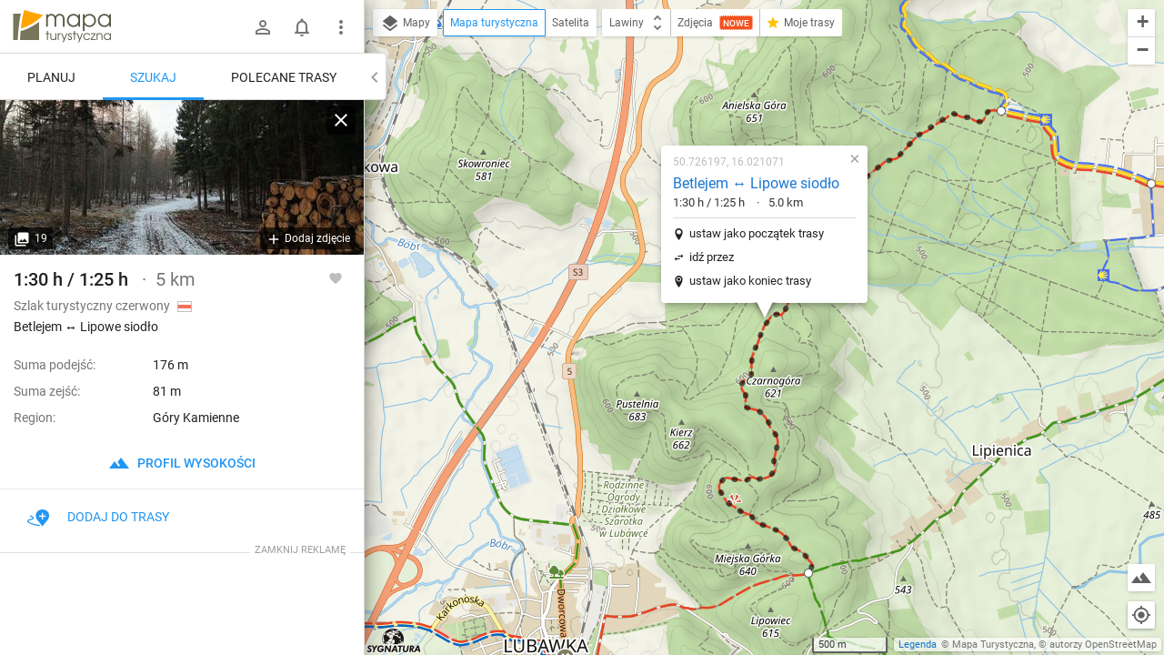

--- FILE ---
content_type: application/javascript; charset=utf-8
request_url: https://fundingchoicesmessages.google.com/f/AGSKWxW990q1QeXTIk2srzEqOhO7xmb-SeXco7MgUET2J1FfbB0HBd2PtcRSGBue96lflnciIsa6peI1g8SkX7kLFH_yCGosFZoULDeQfzHNnrWcYxv8n_sl4uLOvstXBYu_CbITFBm_B_NKSVChuqxamknxReUkwx8HJTpPgopmC377CkxQck8aLiA9dsFc/_/eporner-banner-/dfp/dc.js-scrollads./abdetect.js/iserver/site=
body_size: -1291
content:
window['d49b6298-e9b5-4a1b-8048-779709468ce4'] = true;